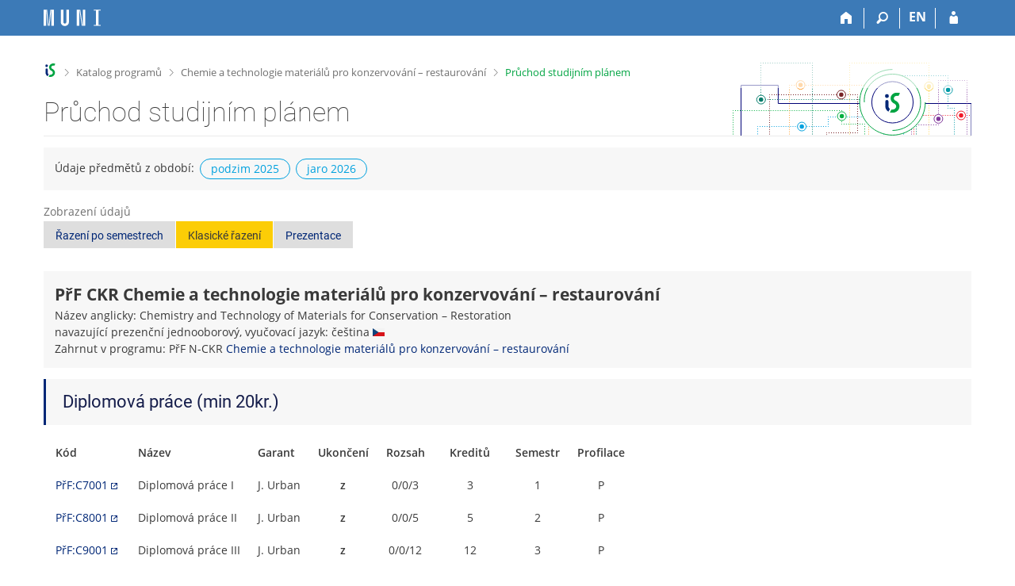

--- FILE ---
content_type: text/html; charset=utf-8
request_url: https://is.muni.cz/predmety/studijni_plan?plan_id=24725
body_size: 8174
content:
<!DOCTYPE html>
<html class="no-js" lang="cs">
<head>
<meta content="text/html; charset=utf-8" http-equiv="Content-Type">
<meta content="IE=edge" http-equiv="X-UA-Compatible">
<meta content="width=device-width, initial-scale=1" name="viewport">
<title>Chemie a technologie materiálů pro konzervování – restaurování (studijní plán)</title>
<link href="https://is.muni.cz/plan/24725/chemie-a-technologie-materialu-pro-konzervovani-_-restaurovani" rel="canonical">
<link href="/favicon.ico" rel="icon" sizes="32x32">
<link href="/favicon.svg" rel="icon" type="image/svg+xml">
<link href="/css/r6/foundation.min.css?_v=ab3b2b3" media="screen,print" rel="stylesheet" type="text/css">
<link href="/css/r/icons/foundation-icons.css?_v=d866a73" media="screen,print" rel="stylesheet" type="text/css">
<link href="/css/r6/prvky.css?_v=5cc8d52" media="screen,print" rel="stylesheet" type="text/css">
<link href="/css/r6/r6.css?_v=2ade68a" media="screen,print" rel="stylesheet" type="text/css">
<link href="/css/r6/motiv/1.css?_v=9421c26" media="screen" rel="stylesheet" type="text/css">
<link href="/css/r6/r6-print.css?_v=d1a07b2" media="print" rel="stylesheet" type="text/css">
<style>.program-nazev {
        background-color: var(--bgbarva-seda2);
        padding: 1rem;
        margin-bottom: 1rem;
}

.program-nazev .nazev {
	font-size: 1.5rem;
	font-weight: bold;
}

.program-nazev .nazev .privileg {
	font-size: 11px;
}

.program-nazev .nadpisek {
	font-size: .85714rem;
	text-transform: uppercase;
	font-weight: 500;
	margin: -0.25rem 0 .1rem 0;
}

.program .inline {
    display: inline;
}

</style>
<style>table.sablony_pruchod_display {
	margin-bottom: 2rem;
	margin-left: .2rem;
}

.sablony_pruchod_display tr:not(.bez_hover):hover {
	background-color: var(--vybrany-radek-hover); /*původně žlutá #FFED55 */
}

.sablona_pruchod_display tr:hover {
	background-color: transparent;
}

.sablony_pruchod_display td {
	white-space: nowrap;
}

.modry_levy_okraj {
	box-shadow: -3px 0px 0px 0px var(--barva1);
	padding: 1rem 1.5rem;
	margin-left: 3px;
	background-color: var(--bgbarva-seda2);
	margin-bottom: 1rem;
}

.soucet_border_top {
	border-top: 1px solid var(--bordersedy-dark);
}

.podminky {
	font-size: 1rem;
	font-weight: normal;
	color: var(--text-nedurazny);
}

.meta_info {
	background-color: var(--bordersedy);
	padding: 1rem 1.5rem;
}


.sablony_pruchod_display .has-tip {
	border-bottom: 0;
	font-weight: 600;
}

</style>
<script src="/js/r6/jquery.js?_v=3736f12"></script>
<script src="/js/error.js?_v=e23fead"></script>
<script src="/js/r6/foundation.js?_v=a06b727"></script>
</head>
<body class="cs noauth skola_14 motiv-1 motiv-svetly">
<a href="#sticky_panel" class="show-on-focus print-hide">Přeskočit na horní lištu</a><a href="#hlavicka" class="show-on-focus print-hide">Přeskočit na hlavičku</a><a href="#app_content" class="show-on-focus print-hide">Přeskočit na obsah</a><a href="#paticka" class="show-on-focus print-hide">Přeskočit na patičku</a>
<div id="content" class="">
	<div id="zdurazneni-sticky" class="zdurazneni-sticky print-hide" role="alert" aria-atomic="true"></div>
	<div id="rows_wrapper">
		<div class="foundation-design-z">
			<nav id="sticky_panel" >
	<div class="row">
		<div class="column">
			<div class="ikony">
				<a href="/?plan_id=24725" class="sticky_home" title="Informační systém Masarykovy univerzity" aria-label="Informační systém Masarykovy univerzity"></a>
				<a href="/?fakulta=1431;plan_id=24725" class="sticky-icon" title="Domů" aria-label="Domů"><i class="house isi-home" aria-hidden="true"></i></a><a href="#" class="sticky-icon prepinac-vyhl float-right" title="Vyhledávání" aria-label="Vyhledávání" data-toggle="is_search"><i class="isi-lupa" aria-hidden="true"></i></a><div id="is_search" class="dropdown-pane bottom search-dropdown" data-dropdown data-close-on-click="true">
	<form method="POST" action="/vyhledavani/" role="search"><INPUT TYPE=hidden NAME="plan_id" VALUE="24725">
		<div class="input-group">
			<input class="input-group-field input_text" type="search" name="search" autocomplete="off" role="searchbox">
			<div id="is_search_x" class="is_input_x input-group-button"><i class="isi-x"></i></div>
			<div class="input-group-button">
				<input type="submit" class="button" value="Vyhledat">
			</div>
		</div>
	</form>
	<div id="is_search_results"></div>
</div><span><a href="./studijni_plan?fakulta=1431;lang=en;plan_id=24725" class="sticky-item prepinac-jazyk jazyk-en" aria-label="switches IS into English" title="switches IS into English" >EN</a></span><a href="/auth/predmety/studijni_plan?fakulta=1431;plan_id=24725" class="sticky-icon float-right" title="Přihlášení do IS MU" aria-label="Přihlášení do IS MU"><i class="isi-postava" aria-hidden="true"></i></a>
			</div>
		</div>
	</div>
</nav>
			
			<header class="row hlavicka" id="hlavicka">
	<div class="small-5 medium-3 columns znak skola14">
		
	</div>
	<div id="is-prepinace" class="small-7 medium-9 columns">
		
		<div id="prepinace">
        <ul aria-hidden="true" class="is-switch dropdown menu" data-dropdown-menu data-click-open="true" data-closing-time="0" data-autoclose="false" data-disable-hover="true" data-close-on-click="true" data-force-follow="false" data-close-on-click-inside="false" data-alignment="right">
                
                
                
        </ul>
        <ul class="show-for-sr">
                
                
                
        </ul>
</div>
	</div>
</header>
<div class="row" aria-hidden="true">
	<div class="column">
		<a href="#" class="app_header_motiv_switch show-for-medium" title="Změna motivu" aria-label="Změna motivu" data-open="motiv_reveal"><i class="isi-nastaveni isi-inline" aria-hidden="true"></i></a>
		
	</div>
</div><div id="drobecky" class="row">
	<div class="column">
		<span class="wrap"><a href="/?plan_id=24725" title="Informační systém MU" accesskey="0" class="drobecek_logo"> </a><span class="sep"> <i class="isi-zobacek-vpravo"></i><span class="show-for-sr">&gt;</span> </span><a href="/programy/?fakulta=1431" title="Katalog programů" accesskey="1">Katalog programů</a><span class="sep"> <i class="isi-zobacek-vpravo"></i><span class="show-for-sr">&gt;</span> </span><a href="/program/23997/chemie-a-technologie-materialu-pro-konzervovani-_-restaurovani" accesskey="2" title="Chemie a technologie materiálů pro konzervování – restaurování">Chemie a technologie materiálů pro konzervování – restaurování</a><span class="sep last"> <i class="isi-zobacek-vpravo"></i><span class="show-for-sr">&gt;</span> </span><a href="https://is.muni.cz/predmety/studijni_plan?fakulta=1431;plan_id=24725" title="Průchod studijním plánem" accesskey="3" class="drobecek_app">Průchod studijním plánem</a></span>
	</div>
</div><div id="app_header_wrapper" class="row align-justify show-for-medium">
	<div class="medium-12 column">
		<h1 id="app_header"><div class="large-9 xlarge-9"><span id="app_name">Průchod studijním plánem</span></div></h1>
	</div>
	<div class="shrink column">
		<div id="app_header_image"></div>
	</div>
</div>

<div class="row">
	<div class="column">
		<div id="app_menu" class="empty">
			
		</div>
	</div>
</div><!--[if lt IE 9]><div id="prvek_3540316" class="zdurazneni varovani ie_warning"><h3 class="zdurazneni-nadpis">Varování:</h3><h3>Váš prohlížeč Internet Explorer je zastaralý.</h3><p>Jsou známa bezpečnostní rizika a prohlížeč možná nedokáže zobrazit všechny prvky této a dalších webových stránek.</p></div><![endif]-->
		</div>
		<div id="app_content_row" class="row"><main id="app_content" class="column" role="main"><div class="bgbarva-seda2 p-1 mb-1">Údaje předmětů z období:<span class="stitek-inline si-text si-outline borderbarva5 barva5 si-medium ml-05">podzim 2025</span><span class="stitek-inline si-text si-outline borderbarva5 barva5 si-medium ml-05">jaro 2026</span></div><div class="row mb-1">
	<div class="medium-12 column">
<label class="nedurazne">Zobrazení údajů</label>
<div class="button-group"> 
<a class="button secondary " role="button" aria-pressed="false" href="/plan/24725/chemie-a-technologie-materialu-pro-konzervovani-_-restaurovani?zobrazeni=semestr">Řazení po semestrech</a>
<a class="button secondary active" role="button" aria-pressed="true" href="/plan/24725/chemie-a-technologie-materialu-pro-konzervovani-_-restaurovani">Klasické řazení</a>
<a class="button secondary " role="button" aria-pressed="false" href="/plan/24725/chemie-a-technologie-materialu-pro-konzervovani-_-restaurovani?zobrazeni=prezentace">Prezentace</a>
</div>
</div>
</div>
<div class="row">
	<div class="column"><div class="program-nazev">
<div class="nazev">PřF&nbsp;CKR&nbsp;Chemie a technologie materiálů pro konzervování – restaurování</div>
<div> Název anglicky:&nbsp;Chemistry and Technology of Materials for Conservation – Restoration<br/>navazující prezenční jednooborový, vyučovací jazyk:&nbsp;čeština&nbsp;<img src="/pics/flags_svg/cz.svg" alt="čeština" title="čeština" class="vlajka_svg"><br/>Zahrnut v programu:&nbsp;PřF&nbsp;N-CKR&nbsp;<a href="/program/23997/chemie-a-technologie-materialu-pro-konzervovani-_-restaurovani">Chemie a technologie materiálů pro konzervování – restaurování</a><br/>
</div>	</div></div>
</div>
<div class="modry_levy_okraj"><div class="row"><div class="column"><h2 class="mb-0">Diplomová práce (min 20kr.)</h2></div></div></div><div class="row"><div class="column"><table class="scroll unstriped sablony_pruchod_display">
				<tr class="tucne bez_hover text-center">
				<td class="text-left">Kód</td>
				<td class="text-left">Název</td>
<td class="hide-for-small-only text-left">Garant</td>
<td>Ukončení</td>
<td data-tooltip aria-haspopup="true" class="hide-for-small-only has-tip top" title='Rozsah informuje o&nbsp;týdenní hodinové dotaci v&nbsp;závislosti na formě výuky. Ve formátu (přednáška/<wbr>cvičení/<wbr>praktické a&nbsp;jiné aktivity).' data-allow-html="1">Rozsah</td>
<td>Kreditů</td>
<td>Semestr</td>
<td data-tooltip aria-haspopup="true" class="has-tip top" title='Profilace značí, zda je předmět „Profilujícího základu (P)“ nebo „Základní teoretický profilujícího základu (Z)“.'>Profilace</td>
</tr>
<tr>
			<td><a href="/predmet/sci/C7001" target="_blank" class="okno">PřF:C7001</a></td><td>Diplomová práce I</td>
			<td class="hide-for-small-only ">J.&nbsp;Urban</td><td class="text-center"><span data-tooltip aria-haspopup="true" class="has-tip top" title='zápočet'>z</span></td>
<td class="hide-for-small-only text-center">0/0/3</td><td class="text-center">3</td>
<td class="text-center">1</td><td class="text-center">P</td>
</tr><tr>
			<td><a href="/predmet/sci/C8001" target="_blank" class="okno">PřF:C8001</a></td><td>Diplomová práce II</td>
			<td class="hide-for-small-only ">J.&nbsp;Urban</td><td class="text-center"><span data-tooltip aria-haspopup="true" class="has-tip top" title='zápočet'>z</span></td>
<td class="hide-for-small-only text-center">0/0/5</td><td class="text-center">5</td>
<td class="text-center">2</td><td class="text-center">P</td>
</tr><tr>
			<td><a href="/predmet/sci/C9001" target="_blank" class="okno">PřF:C9001</a></td><td>Diplomová práce III</td>
			<td class="hide-for-small-only ">J.&nbsp;Urban</td><td class="text-center"><span data-tooltip aria-haspopup="true" class="has-tip top" title='zápočet'>z</span></td>
<td class="hide-for-small-only text-center">0/0/12</td><td class="text-center">12</td>
<td class="text-center">3</td><td class="text-center">P</td>
</tr><tr>
			<td><a href="/predmet/sci/CA001" target="_blank" class="okno">PřF:CA001</a></td><td>Diplomová práce IV</td>
			<td class="hide-for-small-only ">J.&nbsp;Urban</td><td class="text-center"><span data-tooltip aria-haspopup="true" class="has-tip top" title='zápočet'>z</span></td>
<td class="hide-for-small-only text-center">0/0/20</td><td class="text-center">20</td>
<td class="text-center">4</td><td class="text-center">P</td>
</tr><tr class="bez_hover">
				  <td></td>	<!-- kod -->
				  <td></td>	<!-- nazev -->
				  <td class="hide-for-small-only"></td>     <!-- garant -->
				  <td></td>     <!-- ukonceni -->
				  <td class="hide-for-small-only"></td>     <!-- rozsah -->
				  <td class="text-center tucne soucet_border_top">40 kreditů</td>     <!-- kredity -->
				  <td></td>     <!-- semestr/odbornost -->
				  <td></td>     <!-- odbornost/povinnost -->
				</tr></table></div></div><div class="modry_levy_okraj"><div class="row"><div class="column"><h2 class="mb-0">Povinné předměty (P a PV více než 90kr.)</h2></div></div></div><div class=row><div class="column small-12 mt-1"><h2>Diplomové semináře, exkurze, školení, praxe</h2></div><div class="column small-12"><p class="small-12 medium-6 column tucne">Předmět C7777 je nutno zapsat každoročně. V prvním roce studia je účast na přednášce povinná, v druhém roce studia fakultativní. Závěrečný test je nutné úspěšně absolvovat každoročně.</p></div></div><div class="row"><div class="column"><table class="scroll unstriped sablony_pruchod_display">
				<tr class="tucne bez_hover text-center">
				<td class="text-left">Kód</td>
				<td class="text-left">Název</td>
<td class="hide-for-small-only text-left">Garant</td>
<td>Ukončení</td>
<td data-tooltip aria-haspopup="true" class="hide-for-small-only has-tip top" title='Rozsah informuje o&nbsp;týdenní hodinové dotaci v&nbsp;závislosti na formě výuky. Ve formátu (přednáška/<wbr>cvičení/<wbr>praktické a&nbsp;jiné aktivity).' data-allow-html="1">Rozsah</td>
<td>Kreditů</td>
<td>Semestr</td>
<td data-tooltip aria-haspopup="true" class="has-tip top" title='Profilace značí, zda je předmět „Profilujícího základu (P)“ nebo „Základní teoretický profilujícího základu (Z)“.'>Profilace</td>
</tr>
<tr>
			<td><a href="/predmet/sci/C2855" target="_blank" class="okno">PřF:C2855</a></td><td>Praxe z konzervování-restaurování</td>
			<td class="hide-for-small-only ">K.&nbsp;Novotný</td><td class="text-center"><span data-tooltip aria-haspopup="true" class="has-tip top" title='zápočet'>z</span></td>
<td class="hide-for-small-only text-center">0/5/0</td><td class="text-center">5</td>
<td class="text-center">2</td><td class="text-center">-</td>
</tr><tr>
			<td><a href="/predmet/sci/C7000" target="_blank" class="okno">PřF:C7000</a></td><td>Oborový seminář I</td>
			<td class="hide-for-small-only ">J.&nbsp;Urban</td><td class="text-center"><span data-tooltip aria-haspopup="true" class="has-tip top" title='zápočet'>z</span></td>
<td class="hide-for-small-only text-center">0/2/0</td><td class="text-center">2</td>
<td class="text-center">1</td><td class="text-center">-</td>
</tr><tr>
			<td><a href="/predmet/sci/C7777" target="_blank" class="okno">PřF:C7777</a></td><td>Zacházení s chemickými látkami</td>
			<td class="hide-for-small-only ">J.&nbsp;Literák</td><td class="text-center"><span data-tooltip aria-haspopup="true" class="has-tip top" title='zápočet'>z</span></td>
<td class="hide-for-small-only text-center">0/0/0 2 hodiny školení autorizovanou osobou.</td><td class="text-center">-</td>
<td class="text-center">-</td><td class="text-center">-</td>
</tr><tr>
			<td><a href="/predmet/sci/C8000" target="_blank" class="okno">PřF:C8000</a></td><td>Oborový seminář II</td>
			<td class="hide-for-small-only ">J.&nbsp;Urban</td><td class="text-center"><span data-tooltip aria-haspopup="true" class="has-tip top" title='zápočet'>z</span></td>
<td class="hide-for-small-only text-center">0/2/0</td><td class="text-center">2</td>
<td class="text-center">2</td><td class="text-center">-</td>
</tr><tr>
			<td><a href="/predmet/sci/C9000" target="_blank" class="okno">PřF:C9000</a></td><td>Oborový seminář III</td>
			<td class="hide-for-small-only ">J.&nbsp;Urban</td><td class="text-center"><span data-tooltip aria-haspopup="true" class="has-tip top" title='zápočet'>z</span></td>
<td class="hide-for-small-only text-center">0/2/0</td><td class="text-center">2</td>
<td class="text-center">3</td><td class="text-center">-</td>
</tr><tr>
			<td><a href="/predmet/sci/CA000" target="_blank" class="okno">PřF:CA000</a></td><td>Oborový seminář IV</td>
			<td class="hide-for-small-only ">J.&nbsp;Urban</td><td class="text-center"><span data-tooltip aria-haspopup="true" class="has-tip top" title='zápočet'>z</span></td>
<td class="hide-for-small-only text-center">0/2/0</td><td class="text-center">2</td>
<td class="text-center">4</td><td class="text-center">-</td>
</tr><tr class="bez_hover">
				  <td></td>	<!-- kod -->
				  <td></td>	<!-- nazev -->
				  <td class="hide-for-small-only"></td>     <!-- garant -->
				  <td></td>     <!-- ukonceni -->
				  <td class="hide-for-small-only"></td>     <!-- rozsah -->
				  <td class="text-center tucne soucet_border_top">13 kreditů</td>     <!-- kredity -->
				  <td></td>     <!-- semestr/odbornost -->
				  <td></td>     <!-- odbornost/povinnost -->
				</tr></table></div></div><div class=row><div class="column small-12 mt-1"><h2>Jazyková zkouška</h2></div><div class="column small-12"><p class="small-12 medium-6 column tucne">Student je povinen absolvovat zkoušku z jednoho pokročilého odborného cizího jazyka. Je doporučeno absolvovat předmět JA002, pokud již nebyl absolvován v rámci bakalářského studia. V tomto případě se volí jiný cizí jazyk (i mimo nabídku).</p></div></div><div class="row"><div class="column"><table class="scroll unstriped sablony_pruchod_display">
				<tr class="tucne bez_hover text-center">
				<td class="text-left">Kód</td>
				<td class="text-left">Název</td>
<td class="hide-for-small-only text-left">Garant</td>
<td>Ukončení</td>
<td data-tooltip aria-haspopup="true" class="hide-for-small-only has-tip top" title='Rozsah informuje o&nbsp;týdenní hodinové dotaci v&nbsp;závislosti na formě výuky. Ve formátu (přednáška/<wbr>cvičení/<wbr>praktické a&nbsp;jiné aktivity).' data-allow-html="1">Rozsah</td>
<td>Kreditů</td>
<td>Semestr</td>
<td data-tooltip aria-haspopup="true" class="has-tip top" title='Profilace značí, zda je předmět „Profilujícího základu (P)“ nebo „Základní teoretický profilujícího základu (Z)“.'>Profilace</td>
</tr>
<tr>
			<td><a href="/predmet/sci/JA002" target="_blank" class="okno">PřF:JA002</a></td><td>Pokročilá odborná angličtina - zkouška</td>
			<td class="hide-for-small-only ">E.&nbsp;Čoupková</td><td class="text-center"><span data-tooltip aria-haspopup="true" class="has-tip top" title='zkouška'>zk</span></td>
<td class="hide-for-small-only text-center">0/0/0</td><td class="text-center">2</td>
<td class="text-center">-</td><td class="text-center">-</td>
</tr><tr>
			<td><a href="/predmet/sci/JF002" target="_blank" class="okno">PřF:JF002</a></td><td>Pokročilá odborná francouzština - zkouška</td>
			<td class="hide-for-small-only ">D.&nbsp;Veškrnová</td><td class="text-center"><span data-tooltip aria-haspopup="true" class="has-tip top" title='zkouška'>zk</span></td>
<td class="hide-for-small-only text-center">0/0/0</td><td class="text-center">2</td>
<td class="text-center">-</td><td class="text-center">-</td>
</tr><tr>
			<td><a href="/predmet/sci/JN002" target="_blank" class="okno">PřF:JN002</a></td><td>Pokročilá odborná němčina - zkouška</td>
			<td class="hide-for-small-only ">P.&nbsp;Chládková</td><td class="text-center"><span data-tooltip aria-haspopup="true" class="has-tip top" title='zkouška'>zk</span></td>
<td class="hide-for-small-only text-center">0/0/0</td><td class="text-center">2</td>
<td class="text-center">-</td><td class="text-center">-</td>
</tr><tr>
			<td><a href="/predmet/sci/JR002" target="_blank" class="okno">PřF:JR002</a></td><td>Pokročilá odborná ruština - zkouška</td>
			<td class="hide-for-small-only ">M.&nbsp;Ševečková</td><td class="text-center"><span data-tooltip aria-haspopup="true" class="has-tip top" title='zkouška'>zk</span></td>
<td class="hide-for-small-only text-center">0/0/0</td><td class="text-center">2</td>
<td class="text-center">-</td><td class="text-center">-</td>
</tr><tr>
			<td><a href="/predmet/sci/JS002" target="_blank" class="okno">PřF:JS002</a></td><td>Pokročilá odborná španělština - zkouška</td>
			<td class="hide-for-small-only ">E.&nbsp;Casas Cortada</td><td class="text-center"><span data-tooltip aria-haspopup="true" class="has-tip top" title='zkouška'>zk</span></td>
<td class="hide-for-small-only text-center">0/0/0</td><td class="text-center">2</td>
<td class="text-center">-</td><td class="text-center">-</td>
</tr><tr class="bez_hover">
				  <td></td>	<!-- kod -->
				  <td></td>	<!-- nazev -->
				  <td class="hide-for-small-only"></td>     <!-- garant -->
				  <td></td>     <!-- ukonceni -->
				  <td class="hide-for-small-only"></td>     <!-- rozsah -->
				  <td class="text-center tucne soucet_border_top">10 kreditů</td>     <!-- kredity -->
				  <td></td>     <!-- semestr/odbornost -->
				  <td></td>     <!-- odbornost/povinnost -->
				</tr></table></div></div><div class=row><div class="column small-12 mt-1"><h2>Povinné předměty</h2></div></div><div class=row><div class="column small-12">Přírodovědný základ</div></div><div class="row"><div class="column"><table class="scroll unstriped sablony_pruchod_display">
				<tr class="tucne bez_hover text-center">
				<td class="text-left">Kód</td>
				<td class="text-left">Název</td>
<td class="hide-for-small-only text-left">Garant</td>
<td>Ukončení</td>
<td data-tooltip aria-haspopup="true" class="hide-for-small-only has-tip top" title='Rozsah informuje o&nbsp;týdenní hodinové dotaci v&nbsp;závislosti na formě výuky. Ve formátu (přednáška/<wbr>cvičení/<wbr>praktické a&nbsp;jiné aktivity).' data-allow-html="1">Rozsah</td>
<td>Kreditů</td>
<td>Semestr</td>
<td data-tooltip aria-haspopup="true" class="has-tip top" title='Profilace značí, zda je předmět „Profilujícího základu (P)“ nebo „Základní teoretický profilujícího základu (Z)“.'>Profilace</td>
</tr>
<tr>
			<td><a href="/predmet/sci/C3804" target="_blank" class="okno">PřF:C3804</a></td><td>Přírodní polymery</td>
			<td class="hide-for-small-only ">R.&nbsp;Kopecká</td><td class="text-center"><span data-tooltip aria-haspopup="true" class="has-tip top" title='zkouška'>zk</span></td>
<td class="hide-for-small-only text-center">2/0/0</td><td class="text-center">2+2</td>
<td class="text-center">1</td><td class="text-center">P</td>
</tr><tr>
			<td><a href="/predmet/sci/C3805" target="_blank" class="okno">PřF:C3805</a></td><td>Syntetické polymery</td>
			<td class="hide-for-small-only ">R.&nbsp;Kopecká</td><td class="text-center"><span data-tooltip aria-haspopup="true" class="has-tip top" title='zkouška'>zk</span></td>
<td class="hide-for-small-only text-center">2/0/0</td><td class="text-center">2+2</td>
<td class="text-center">2</td><td class="text-center">P</td>
</tr><tr>
			<td><a href="/predmet/sci/C3806" target="_blank" class="okno">PřF:C3806</a></td><td>Cvičení z chemie syntetických polymerů</td>
			<td class="hide-for-small-only ">R.&nbsp;Kopecká</td><td class="text-center"><span data-tooltip aria-haspopup="true" class="has-tip top" title='zápočet'>z</span></td>
<td class="hide-for-small-only text-center">0/0/4</td><td class="text-center">4</td>
<td class="text-center">3</td><td class="text-center">-</td>
</tr><tr>
			<td><a href="/predmet/sci/C3807" target="_blank" class="okno">PřF:C3807</a></td><td>Cvičení z chemie přírodních polymerů</td>
			<td class="hide-for-small-only ">R.&nbsp;Kopecká</td><td class="text-center"><span data-tooltip aria-haspopup="true" class="has-tip top" title='zápočet'>z</span></td>
<td class="hide-for-small-only text-center">0/0/4</td><td class="text-center">4</td>
<td class="text-center">2</td><td class="text-center">-</td>
</tr><tr>
			<td><a href="/predmet/sci/C5190" target="_blank" class="okno">PřF:C5190</a></td><td>Instrumentální analytická chemie - praktikum</td>
			<td class="hide-for-small-only ">M.&nbsp;Farková</td><td class="text-center"><span data-tooltip aria-haspopup="true" class="has-tip top" title='zápočet'>z</span></td>
<td class="hide-for-small-only text-center">0/0/5</td><td class="text-center">5</td>
<td class="text-center">1</td><td class="text-center">-</td>
</tr><tr>
			<td><a href="/predmet/sci/C5241" target="_blank" class="okno">PřF:C5241</a></td><td>Organická analýza</td>
			<td class="hide-for-small-only ">P.&nbsp;Lubal</td><td class="text-center"><span data-tooltip aria-haspopup="true" class="has-tip top" title='zkouška'>zk</span></td>
<td class="hide-for-small-only text-center">2/0/0</td><td class="text-center">2+2</td>
<td class="text-center">1</td><td class="text-center">-</td>
</tr><tr>
			<td><a href="/predmet/sci/C5440" target="_blank" class="okno">PřF:C5440</a></td><td>Separační metody</td>
			<td class="hide-for-small-only ">C.&nbsp;Mazal</td><td class="text-center"><span data-tooltip aria-haspopup="true" class="has-tip top" title='zkouška'>zk</span></td>
<td class="hide-for-small-only text-center">1/0/0</td><td class="text-center">1+2</td>
<td class="text-center">3</td><td class="text-center">-</td>
</tr><tr>
			<td><a href="/predmet/sci/C5965" target="_blank" class="okno">PřF:C5965</a></td><td>Vybrané analytické metody v chemii konzervování-restaurování</td>
			<td class="hide-for-small-only ">K.&nbsp;Novotný</td><td class="text-center"><span data-tooltip aria-haspopup="true" class="has-tip top" title='zkouška'>zk</span></td>
<td class="hide-for-small-only text-center">2/0/0</td><td class="text-center">2+2</td>
<td class="text-center">1</td><td class="text-center">Z</td>
</tr><tr>
			<td><a href="/predmet/sci/C5966" target="_blank" class="okno">PřF:C5966</a></td><td>Vybrané analytické metody a techniky konzervace - cvičení</td>
			<td class="hide-for-small-only ">R.&nbsp;Kopecká</td><td class="text-center"><span data-tooltip aria-haspopup="true" class="has-tip top" title='zápočet'>z</span></td>
<td class="hide-for-small-only text-center">0/4/0</td><td class="text-center">4</td>
<td class="text-center">2</td><td class="text-center">-</td>
</tr><tr>
			<td><a href="/predmet/sci/C5982" target="_blank" class="okno">PřF:C5982</a></td><td>Organická chemie v archeologii, ochraně sbírkových fondů a muzeologii</td>
			<td class="hide-for-small-only ">K.&nbsp;Novotný</td><td class="text-center"><span data-tooltip aria-haspopup="true" class="has-tip top" title='kolokvium'>k</span></td>
<td class="hide-for-small-only text-center">2/0/0</td><td class="text-center">2+1</td>
<td class="text-center">1</td><td class="text-center">-</td>
</tr><tr>
			<td><a href="/predmet/sci/C6251" target="_blank" class="okno">PřF:C6251</a></td><td>Lasery v ochraně kulturního dědictví</td>
			<td class="hide-for-small-only ">K.&nbsp;Novotný</td><td class="text-center"><span data-tooltip aria-haspopup="true" class="has-tip top" title='kolokvium'>k</span></td>
<td class="hide-for-small-only text-center">2/0/0</td><td class="text-center">2+1</td>
<td class="text-center">4</td><td class="text-center">-</td>
</tr><tr>
			<td><a href="/predmet/sci/C8930" target="_blank" class="okno">PřF:C8930</a></td><td>Metody plazmochemické konzervace</td>
			<td class="hide-for-small-only ">K.&nbsp;Novotný</td><td class="text-center"><span data-tooltip aria-haspopup="true" class="has-tip top" title='zkouška'>zk</span></td>
<td class="hide-for-small-only text-center">2/0/0</td><td class="text-center">2+2</td>
<td class="text-center">3</td><td class="text-center">-</td>
</tr><tr class="bez_hover">
				  <td></td>	<!-- kod -->
				  <td></td>	<!-- nazev -->
				  <td class="hide-for-small-only"></td>     <!-- garant -->
				  <td></td>     <!-- ukonceni -->
				  <td class="hide-for-small-only"></td>     <!-- rozsah -->
				  <td class="text-center tucne soucet_border_top">46 kreditů</td>     <!-- kredity -->
				  <td></td>     <!-- semestr/odbornost -->
				  <td></td>     <!-- odbornost/povinnost -->
				</tr></table></div></div><div class=row><div class="column small-12">Konzervátorský základ</div></div><div class="row"><div class="column"><table class="scroll unstriped sablony_pruchod_display">
				<tr class="tucne bez_hover text-center">
				<td class="text-left">Kód</td>
				<td class="text-left">Název</td>
<td class="hide-for-small-only text-left">Garant</td>
<td>Ukončení</td>
<td data-tooltip aria-haspopup="true" class="hide-for-small-only has-tip top" title='Rozsah informuje o&nbsp;týdenní hodinové dotaci v&nbsp;závislosti na formě výuky. Ve formátu (přednáška/<wbr>cvičení/<wbr>praktické a&nbsp;jiné aktivity).' data-allow-html="1">Rozsah</td>
<td>Kreditů</td>
<td>Semestr</td>
<td data-tooltip aria-haspopup="true" class="has-tip top" title='Profilace značí, zda je předmět „Profilujícího základu (P)“ nebo „Základní teoretický profilujícího základu (Z)“.'>Profilace</td>
</tr>
<tr>
			<td><a href="/predmet/sci/C7960" target="_blank" class="okno">PřF:C7960</a></td><td>Pokročilé cvičení z chemie a metodik konzervování předmětů vyrobených z anorg. materiálů III</td>
			<td class="hide-for-small-only ">K.&nbsp;Novotný</td><td class="text-center"><span data-tooltip aria-haspopup="true" class="has-tip top" title='zápočet'>z</span></td>
<td class="hide-for-small-only text-center">0/0/4</td><td class="text-center">4</td>
<td class="text-center">1</td><td class="text-center">P</td>
</tr><tr>
			<td><a href="/predmet/sci/C8910" target="_blank" class="okno">PřF:C8910</a></td><td>Pokročilé cvičení z chemie a metodik  konzervování předmětů vyrobených z org. materiálů II</td>
			<td class="hide-for-small-only ">G.&nbsp;Vyskočilová</td><td class="text-center"><span data-tooltip aria-haspopup="true" class="has-tip top" title='zápočet'>z</span></td>
<td class="hide-for-small-only text-center">0/5/0</td><td class="text-center">5</td>
<td class="text-center">2</td><td class="text-center">P</td>
</tr><tr>
			<td><a href="/predmet/sci/C9630" target="_blank" class="okno">PřF:C9630</a></td><td>Konzervační metody v archeologii</td>
			<td class="hide-for-small-only ">G.&nbsp;Vyskočilová</td><td class="text-center"><span data-tooltip aria-haspopup="true" class="has-tip top" title='zkouška'>zk</span></td>
<td class="hide-for-small-only text-center">2/0/0</td><td class="text-center">2+2</td>
<td class="text-center">2</td><td class="text-center">-</td>
</tr><tr>
			<td><a href="/predmet/sci/C9640" target="_blank" class="okno">PřF:C9640</a></td><td>Konzervační metody v archeologii - cvičení</td>
			<td class="hide-for-small-only ">G.&nbsp;Vyskočilová</td><td class="text-center"><span data-tooltip aria-haspopup="true" class="has-tip top" title='zápočet'>z</span></td>
<td class="hide-for-small-only text-center">0/2/0</td><td class="text-center">2</td>
<td class="text-center">2</td><td class="text-center">-</td>
</tr><tr class="bez_hover">
				  <td></td>	<!-- kod -->
				  <td></td>	<!-- nazev -->
				  <td class="hide-for-small-only"></td>     <!-- garant -->
				  <td></td>     <!-- ukonceni -->
				  <td class="hide-for-small-only"></td>     <!-- rozsah -->
				  <td class="text-center tucne soucet_border_top">15 kreditů</td>     <!-- kredity -->
				  <td></td>     <!-- semestr/odbornost -->
				  <td></td>     <!-- odbornost/povinnost -->
				</tr></table></div></div><div class="modry_levy_okraj"><div class="row"><div class="column"><h2 class="mb-0">Volitelné předměty</h2></div></div></div><div class=row><div class=column><p class=nedurazne>Student si vybírá z nabídky volitelných předmětů na MU do min. 120 kreditů za studium</p></div></div></main></div>
		
		<div class="foundation-design-z foot_clear">
			
	<div class="row">
		
	</div>
	<footer id="paticka" class="">
		<div class="row">
			<div class="columns small-12 medium-6 paticka_logo">
	<a href="/?plan_id=24725"><span class="show-for-sr">IS MU</span></a>
	<div>
		Informační&nbsp;systém Masarykovy&nbsp;univerzity
		<div class="footer_about">
			<a href="https://is.muni.cz/nas_system/">Více o IS MU</a>, provozuje <a href="https://www.fi.muni.cz/">Fakulta informatiky MU</a>
		</div>
		
	</div>
</div>
<div class="columns small-6 medium-3">
	<div class="footer_podpora">
	<a href="/podpora/?plan_id=24725">Potřebujete poradit?</a>
	<span class="kont_email"><nobr class="postovni_adresa">is<!-- root onload="@" -->t<!-- root onLoad="trap120@gmail.com" -->ech<img src="/pics/posta/0aa1969c2a80c8013ab41f72b18a2c65Z.gif" alt="(zavináč/atsign)" />fi<img src="/pics/posta/397ae98ff877f12e7a698e23f24b488fT.gif" alt="(tečka/dot)" />muni<img src="/pics/posta/397ae98ff877f12e7a698e23f24b488fT.gif" alt="(tečka/dot)" />cz</nobr></span>
</div>
	<div class="footer_napoveda">
		<a href="/napoveda/predmety/sablony?plan_id=24725">Nápověda</a>
	</div>
	<div class="row">
		<div class="columns small-12 display-none">
			<div class="footer_zoomy">
				<a href="" rel="nofollow"></a>
			</div>
		</div>
	</div>
</div>
<div class="columns small-6 medium-3 nastaveni_col">
	<div class="footer_datum">
		<span title="Dnes je 49. (lichý) týden.">1. 12. 2025 <span style='padding: 0 0.6em'>|</span> 15:09</span>
		<a href="/system/cas?plan_id=24725" title="Dnes je 49. (lichý) týden." class="footer_cas">Aktuální datum a&nbsp;čas</a>
	</div>
	<div>
	
	<div class="footer_nastaveni"><a href="/nas_system/ochrana_informaci?plan_id=24725">Použití cookies</a><a href="https://is.muni.cz/system/pristupnost" class="footer_about">Přístupnost</a></div>
</div>
</div>
			<div class="right-border"></div>
			<div class="left-border"></div>
		</div>
		<a href="#hlavicka" class="skip_up" title="Skočit na začátek stránky">
			Nahoru
		</a>
	</footer>

		</div>
	</div>
</div>


<script src="/js/is.js?_v=0f918c2"></script>
<script src="/js/jquery-ui-1.12.1-sortable-r6.min.js?_v=611662c"></script>
<script src="/js/log-kliknuto.js?_v=d448124"></script>
<script>
(function() {

"use strict";

is.Design.init({
   "js_init" : [
      {
         "module" : "HashNavigation",
         "method" : "init",
         "params" : []
      },
      {
         "params" : [],
         "method" : "init",
         "module" : "Drobecky"
      },
      {
         "module" : "MailTo",
         "params" : [],
         "method" : "decode_mail"
      },
      {
         "module" : "Forms",
         "params" : [],
         "method" : "init"
      },
      {
         "module" : "Design",
         "method" : "init_header",
         "params" : []
      },
      {
         "params" : [],
         "method" : "init_toolkit",
         "module" : "Design"
      }
   ],
   "ldb" : {
      "byl_jste_odhlasen_prihlasit" : "Přihlásit",
      "modal_full" : "Na celou obrazovku",
      "byl_jste_odhlasen_zavrit" : "Zavřít",
      "byl_jste_odhlasen" : "Byl jste odhlášen.",
      "rozbalit" : "Rozbalit",
      "chyba_503" : "Aplikace je dočasně nedostupná pro zvýšenou zátěž systému.",
      "chyba" : "Došlo k chybě, operaci opakujte nebo obnovte stránku.",
      "sbalit" : "Sbalit"
   },
   "session" : {
      "w_log_id" : "22322877983",
      "debug" : 1,
      "auth" : "",
      "server_time" : "1. 12. 2025 15:09:35",
      "is_muni_cz" : "is.muni.cz",
      "skola_id" : "14",
      "uco" : null,
      "pouzit_neoverene_udaje" : null,
      "sn" : "/predmety/studijni_plan.pl",
      "session_id" : "6317981307",
      "ekurz" : false,
      "is_design_z" : "",
      "lang" : "cs",
      "vidim_kazdeho" : null,
      "cgipar" : {
         "plan_id" : [
            "24725"
         ],
         "fakulta" : [
            "1431"
         ]
      },
      "remote_user" : null,
      "login" : null,
      "skola_zkratka" : "MU"
   },
   "svatky" : {
      "20130101" : 1,
      "20230706" : 1,
      "20201117" : 1,
      "20201221" : 1,
      "20110501" : 1,
      "20111224" : 1,
      "20191224" : 1,
      "20251028" : 1,
      "20250101" : 1,
      "20001224" : 1,
      "20131231" : 1,
      "20021230" : 1,
      "20021117" : 1,
      "20051224" : 1,
      "20251228" : 1,
      "20090706" : 1,
      "20031028" : 1,
      "20211228" : 1,
      "20260101" : 1,
      "20151117" : 1,
      "20170928" : 1,
      "20121230" : 1,
      "20131224" : 1,
      "20060705" : 1,
      "20131117" : 1,
      "20031117" : 1,
      "20191229" : 1,
      "20051227" : 1,
      "20191228" : 1,
      "20160325" : 1,
      "20180508" : 1,
      "20151229" : 1,
      "20021225" : 1,
      "20111231" : 1,
      "20080324" : 1,
      "20101028" : 1,
      "20241225" : 1,
      "20231228" : 1,
      "20260706" : 1,
      "20011226" : 1,
      "20210501" : 1,
      "20211224" : 1,
      "20050101" : 1,
      "20170501" : 1,
      "20061228" : 1,
      "20021227" : 1,
      "20200706" : 1,
      "20041226" : 1,
      "20151231" : 1,
      "20191225" : 1,
      "20120508" : 1,
      "20221227" : 1,
      "20021224" : 1,
      "20211117" : 1,
      "20241117" : 1,
      "20221028" : 1,
      "20161231" : 1,
      "20261228" : 1,
      "20141231" : 1,
      "20251117" : 1,
      "20111229" : 1,
      "20121229" : 1,
      "20040706" : 1,
      "20231226" : 1,
      "20120101" : 1,
      "20110508" : 1,
      "20110706" : 1,
      "20020508" : 1,
      "20210508" : 1,
      "20231230" : 1,
      "20141229" : 1,
      "20120705" : 1,
      "20141222" : 1,
      "20020101" : 1,
      "20261224" : 1,
      "20211229" : 1,
      "20030508" : 1,
      "20130501" : 1,
      "20160508" : 1,
      "20131028" : 1,
      "20190501" : 1,
      "20130508" : 1,
      "20060501" : 1,
      "20020401" : 1,
      "20250508" : 1,
      "20220101" : 1,
      "20241226" : 1,
      "20071225" : 1,
      "20081224" : 1,
      "20241028" : 1,
      "20200101" : 1,
      "20131230" : 1,
      "20230407" : 1,
      "20141226" : 1,
      "20080928" : 1,
      "20160705" : 1,
      "20170101" : 1,
      "20021028" : 1,
      "20170705" : 1,
      "20110928" : 1,
      "20110425" : 1,
      "20020706" : 1,
      "20101231" : 1,
      "20070705" : 1,
      "20141224" : 1,
      "20101223" : 1,
      "20101227" : 1,
      "20231224" : 1,
      "20231227" : 1,
      "20180501" : 1,
      "20220928" : 1,
      "20121223" : 1,
      "20230928" : 1,
      "20121228" : 1,
      "20010705" : 1,
      "20021231" : 1,
      "20141028" : 1,
      "20130705" : 1,
      "20011231" : 1,
      "20181229" : 1,
      "20191226" : 1,
      "20111227" : 1,
      "20211227" : 1,
      "20091225" : 1,
      "20071117" : 1,
      "20181230" : 1,
      "20131226" : 1,
      "20091028" : 1,
      "20160501" : 1,
      "20130401" : 1,
      "20190419" : 1,
      "20040705" : 1,
      "20250706" : 1,
      "20201028" : 1,
      "20211226" : 1,
      "20180402" : 1,
      "20181225" : 1,
      "20181117" : 1,
      "20201229" : 1,
      "20010508" : 1,
      "20231229" : 1,
      "20040101" : 1,
      "20171227" : 1,
      "20010501" : 1,
      "20231028" : 1,
      "20241223" : 1,
      "20171117" : 1,
      "20250928" : 1,
      "20151223" : 1,
      "20251230" : 1,
      "20251231" : 1,
      "20011229" : 1,
      "20141227" : 1,
      "20071231" : 1,
      "20170508" : 1,
      "20131223" : 1,
      "20180705" : 1,
      "20011224" : 1,
      "20230501" : 1,
      "20071226" : 1,
      "20241230" : 1,
      "20121231" : 1,
      "20071228" : 1,
      "20001226" : 1,
      "20241224" : 1,
      "20111225" : 1,
      "20251224" : 1,
      "20121117" : 1,
      "20091226" : 1,
      "20090501" : 1,
      "20260705" : 1,
      "20030928" : 1,
      "20031226" : 1,
      "20190928" : 1,
      "20061230" : 1,
      "20201230" : 1,
      "20151028" : 1,
      "20060417" : 1,
      "20260501" : 1,
      "20231225" : 1,
      "20190508" : 1,
      "20021223" : 1,
      "20001028" : 1,
      "20051028" : 1,
      "20090508" : 1,
      "20110101" : 1,
      "20240401" : 1,
      "20221225" : 1,
      "20220508" : 1,
      "20261230" : 1,
      "20171225" : 1,
      "20041229" : 1,
      "20010928" : 1,
      "20160101" : 1,
      "20251226" : 1,
      "20241227" : 1,
      "20201225" : 1,
      "20140705" : 1,
      "20221228" : 1,
      "20060928" : 1,
      "20171229" : 1,
      "20100405" : 1,
      "20171028" : 1,
      "20040928" : 1,
      "20191231" : 1,
      "20030705" : 1,
      "20171223" : 1,
      "20261226" : 1,
      "20010416" : 1,
      "20011028" : 1,
      "20200413" : 1,
      "20081117" : 1,
      "20210928" : 1,
      "20251229" : 1,
      "20200705" : 1,
      "20011117" : 1,
      "20220706" : 1,
      "20261028" : 1,
      "20050508" : 1,
      "20041230" : 1,
      "20200508" : 1,
      "20181226" : 1,
      "20190705" : 1,
      "20051229" : 1,
      "20051225" : 1,
      "20161228" : 1,
      "20150706" : 1,
      "20061028" : 1,
      "20130928" : 1,
      "20210405" : 1,
      "20140928" : 1,
      "20161226" : 1,
      "20180706" : 1,
      "20050928" : 1,
      "20161229" : 1,
      "20160328" : 1,
      "20111228" : 1,
      "20051228" : 1,
      "20100101" : 1,
      "20131229" : 1,
      "20201222" : 1,
      "20120706" : 1,
      "20261229" : 1,
      "20061225" : 1,
      "20171228" : 1,
      "20071028" : 1,
      "20210706" : 1,
      "20090928" : 1,
      "20080705" : 1,
      "20011230" : 1,
      "20070101" : 1,
      "20001225" : 1,
      "20001230" : 1,
      "20181227" : 1,
      "20240101" : 1,
      "20201223" : 1,
      "20100508" : 1,
      "20041228" : 1,
      "20240928" : 1,
      "20201228" : 1,
      "20161230" : 1,
      "20150406" : 1,
      "20020501" : 1,
      "20210402" : 1,
      "20001229" : 1,
      "20050705" : 1,
      "20240501" : 1,
      "20041225" : 1,
      "20121224" : 1,
      "20081225" : 1,
      "20060508" : 1,
      "20190706" : 1,
      "20131225" : 1,
      "20070928" : 1,
      "20201226" : 1,
      "20021229" : 1,
      "20240329" : 1,
      "20190422" : 1,
      "20120501" : 1,
      "20031225" : 1,
      "20060101" : 1,
      "20070409" : 1,
      "20180928" : 1,
      "20090101" : 1,
      "20260406" : 1,
      "20050328" : 1,
      "20161223" : 1,
      "20200410" : 1,
      "20010706" : 1,
      "20171226" : 1,
      "20110705" : 1,
      "20150508" : 1,
      "20131227" : 1,
      "20011225" : 1,
      "20140706" : 1,
      "20071230" : 1,
      "20151227" : 1,
      "20230101" : 1,
      "20221231" : 1,
      "20170417" : 1,
      "20100501" : 1,
      "20260508" : 1,
      "20111230" : 1,
      "20120928" : 1,
      "20221224" : 1,
      "20160928" : 1,
      "20180330" : 1,
      "20030706" : 1,
      "20001227" : 1,
      "20101225" : 1,
      "20080706" : 1,
      "20040412" : 1,
      "20231231" : 1,
      "20001231" : 1,
      "20261227" : 1,
      "20040501" : 1,
      "20211225" : 1,
      "20251225" : 1,
      "20250705" : 1,
      "20210101" : 1,
      "20261231" : 1,
      "20241229" : 1,
      "20250418" : 1,
      "20150705" : 1,
      "20191227" : 1,
      "20171230" : 1,
      "20161117" : 1,
      "20241231" : 1,
      "20170414" : 1,
      "20140501" : 1,
      "20210705" : 1,
      "20230705" : 1,
      "20140508" : 1,
      "20141117" : 1,
      "20220501" : 1,
      "20001228" : 1,
      "20220415" : 1,
      "20011227" : 1,
      "20151226" : 1,
      "20091224" : 1,
      "20191230" : 1,
      "20181228" : 1,
      "20030421" : 1,
      "20011228" : 1,
      "20250421" : 1,
      "20201224" : 1,
      "20061117" : 1,
      "20051226" : 1,
      "20101229" : 1,
      "20231117" : 1,
      "20230508" : 1,
      "20181231" : 1,
      "20191028" : 1,
      "20051230" : 1,
      "20111028" : 1,
      "20071227" : 1,
      "20080101" : 1,
      "20020705" : 1,
      "20260403" : 1,
      "20151228" : 1,
      "20171224" : 1,
      "20260928" : 1,
      "20141228" : 1,
      "20241228" : 1,
      "20240508" : 1,
      "20061229" : 1,
      "20121225" : 1,
      "20190101" : 1,
      "20101230" : 1,
      "20140421" : 1,
      "20130706" : 1,
      "20220705" : 1,
      "20251227" : 1,
      "20061224" : 1,
      "20261225" : 1,
      "20230410" : 1,
      "20061227" : 1,
      "20240706" : 1,
      "20031224" : 1,
      "20041231" : 1,
      "20111223" : 1,
      "20080508" : 1,
      "20161224" : 1,
      "20121028" : 1,
      "20080501" : 1,
      "20100706" : 1,
      "20121227" : 1,
      "20111117" : 1,
      "20111226" : 1,
      "20150501" : 1,
      "20050501" : 1,
      "20151224" : 1,
      "20020928" : 1,
      "20221117" : 1,
      "20060706" : 1,
      "20191223" : 1,
      "20101226" : 1,
      "20181224" : 1,
      "20240705" : 1,
      "20150101" : 1,
      "20041117" : 1,
      "20180101" : 1,
      "20221229" : 1,
      "20101224" : 1,
      "20211230" : 1,
      "20181028" : 1,
      "20030501" : 1,
      "20090705" : 1,
      "20211028" : 1,
      "20100928" : 1,
      "20070508" : 1,
      "20121226" : 1,
      "20151225" : 1,
      "20041224" : 1,
      "20101117" : 1,
      "20030101" : 1,
      "20141225" : 1,
      "20200928" : 1,
      "20221226" : 1,
      "20071224" : 1,
      "20041028" : 1,
      "20261117" : 1,
      "20040508" : 1,
      "20141223" : 1,
      "20151230" : 1,
      "20250501" : 1,
      "20010101" : 1,
      "20071229" : 1,
      "20201231" : 1,
      "20161028" : 1,
      "20021226" : 1,
      "20081028" : 1,
      "20120409" : 1,
      "20161225" : 1,
      "20140101" : 1,
      "20081226" : 1,
      "20091117" : 1,
      "20101228" : 1,
      "20070501" : 1,
      "20211231" : 1,
      "20021228" : 1,
      "20150928" : 1,
      "20160706" : 1,
      "20170706" : 1,
      "20090413" : 1,
      "20131228" : 1,
      "20171231" : 1,
      "20200501" : 1,
      "20161227" : 1,
      "20041227" : 1,
      "20191117" : 1,
      "20221230" : 1,
      "20141230" : 1,
      "20051117" : 1,
      "20100705" : 1,
      "20070706" : 1,
      "20220418" : 1,
      "20050706" : 1,
      "20061226" : 1
   }
}
);
})();
</script>

</body>
</html>


--- FILE ---
content_type: image/svg+xml
request_url: https://is.muni.cz/pics/flags_svg/cz.svg
body_size: 138
content:
<?xml version="1.0" encoding="UTF-8"?>
<svg version="1.0" xmlns="http://www.w3.org/2000/svg" width="900" height="600">
	<rect width="900" height="600" fill="#d7141a"/>
	<rect width="900" height="300" fill="#f3f3f3"/>
	<path d="M 450,300 0,0 V 600 z" fill="#11457e"/>
</svg>
